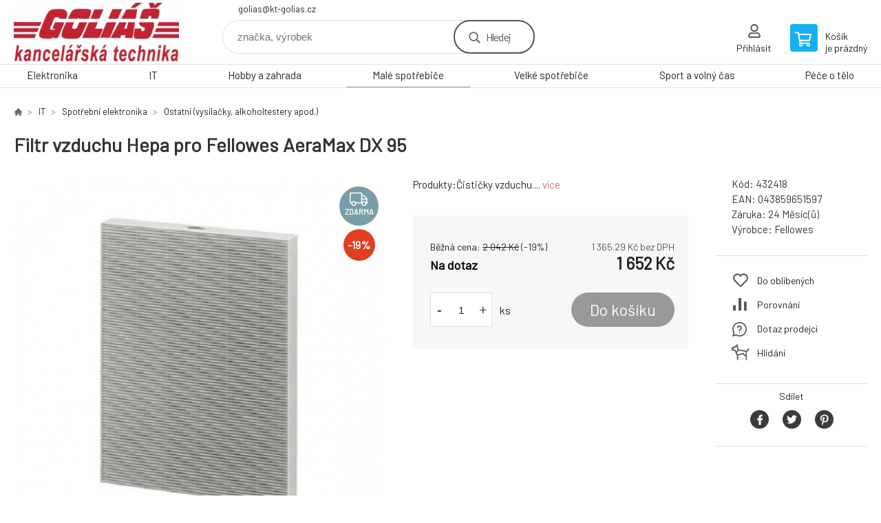

--- FILE ---
content_type: text/html; charset=utf-8
request_url: https://www.kt-golias.cz/filtr-vzduchu-hepa-pro-fellowes-aeramax-dx-95/
body_size: 7456
content:
<!DOCTYPE html><html lang="cs"><head prefix="og: http://ogp.me/ns# fb: http://ogp.me/ns/fb#"><meta name="author" content="GOLIÁŠ -kancelářská technika" data-binargon="{&quot;fce&quot;:&quot;6&quot;, &quot;id&quot;:&quot;20520&quot;, &quot;menaId&quot;:&quot;1&quot;, &quot;menaName&quot;:&quot;Kč&quot;, &quot;languageCode&quot;:&quot;cs-CZ&quot;, &quot;skindir&quot;:&quot;demoeshopkonfi&quot;, &quot;cmslang&quot;:&quot;1&quot;, &quot;langiso&quot;:&quot;cs&quot;, &quot;skinversion&quot;:1768395866, &quot;zemeProDoruceniISO&quot;:&quot;&quot;}"><meta name="robots" content="index, follow, max-snippet:-1, max-image-preview:large"><meta http-equiv="content-type" content="text/html; charset=utf-8"><meta property="og:url" content="https://www.kt-golias.cz/filtr-vzduchu-hepa-pro-fellowes-aeramax-dx-95/"/><meta property="og:site_name" content="https://www.kt-golias.cz"/><meta property="og:description" content="Produkty:Čističky vzduchu., Kategorie: Čističky vzduchu"/><meta property="og:title" content="Filtr vzduchu Hepa pro Fellowes AeraMax DX 95"/><link rel="alternate" href="https://www.kt-golias.cz/filtr-vzduchu-hepa-pro-fellowes-aeramax-dx-95/" hreflang="cs-CZ" />
  <link rel="image_src" href="https://www.kt-golias.cz/imgcache/a/1/p432418-525796-0a_260_260_44260.jpg" />
  <meta property="og:type" content="product"/>
  <meta property="og:image" content="https://www.kt-golias.cz/imgcache/a/1/p432418-525796-0a_260_260_44260.jpg"/>
 <meta name="description" content="Produkty:Čističky vzduchu., Kategorie: Čističky vzduchu">
<meta name="keywords" content="Filtr vzduchu Hepa pro Fellowes AeraMax DX 95">
<meta name="audience" content="all">
<link rel="canonical" href="https://www.kt-golias.cz/filtr-vzduchu-hepa-pro-fellowes-aeramax-dx-95/"><link rel="shortcut icon" href="https://www.kt-golias.cz/favicon.ico" type="image/x-icon">

			<link rel="preconnect" href="https://fonts.googleapis.com"><link rel="dns-prefetch" href="https://fonts.googleapis.com"><link rel="preconnect" href="https://i.binargon.cz"><link rel="dns-prefetch" href="https://i.binargon.cz"><meta name="viewport" content="width=device-width,initial-scale=1"><title>Filtr vzduchu Hepa pro Fellowes AeraMax DX 95 - GOLIÁŠ -kancelářská technika</title><link rel="stylesheet" href="/skin/version-1768395866/demoeshopkonfi/css-obecne.css" type="text/css"><link rel="stylesheet" href="https://www.kt-golias.cz/skin/demoeshopkonfi/fancybox/jquery.fancybox.css" type="text/css" media="screen"><link href="https://fonts.googleapis.com/css?family=Barlow:wght@300;400;500;600;700&amp;display=swap&amp;subset=latin-ext" rel="stylesheet"><!--commonTemplates_head--><!--EO commonTemplates_head--></head><body class="cmsBody" data-ajax="0"><div class="mainContainer mainContainer--fce6"><header class="header header--default header--menu-enabled-true header--client-1"><div class="header__desktop"><div class="headerDefault"><a class="logo logo--custom logo--default" href="https://www.kt-golias.cz/" title="GOLIÁŠ -kancelářská technika" role="banner" style="background-image: url(https://www.kt-golias.cz/imgcache/0/0/skin-demoeshopkonfi-logo-1_240_93_66011.png);">GOLIÁŠ -kancelářská technika</a><section class="headerContact"><a class="headerContact__item headerContact__item--email" href="mailto:golias@kt-golias.cz" rel="nofollow">golias@kt-golias.cz</a></section><form class="search search--default" action="https://www.kt-golias.cz/hledani/" method="post" role="search" id="js-search-form"><div class="search__container search__container--default"><input type="hidden" name="send" value="1"><input type="hidden" name="listpos" value="0"><input class="search__input search__input--default" type="text" name="as_search" placeholder="značka, výrobek" autocomplete="off" id="js-search-input"><button class="search__button search__button--default" type="submit">Hledej</button></div></form><section class="userMenu userMenu--default"><a class="userMenu__item userMenu__item--signin js-fancy" href="#commonUserDialog" rel="nofollow"><div class="userMenu__icon userMenu__icon--signin"></div><div class="userMenu__title">Přihlásit</div></a></section><a class="cart cart--default" href="https://www.kt-golias.cz/pokladna/?objagree=0&amp;wtemp_krok=1" rel="nofollow"><div class="cart__icon cart__icon--cart"></div><div class="cart__text"><div class="cart__title">Košík</div><div class="cart__sum">je prázdný</div></div></a></div></div><div class="header__mobile"><section class="headerMobile"><a class="logo logo--custom logo--mobile" href="https://www.kt-golias.cz/" title="GOLIÁŠ -kancelářská technika" role="banner" style="background-image: url(https://www.kt-golias.cz/imgcache/0/0/skin-demoeshopkonfi-logo-1_240_93_66011.png);">GOLIÁŠ -kancelářská technika</a><form class="search search--mobile" action="https://www.kt-golias.cz/hledani/" method="post" role="search" id="js-search-form-mobile"><div class="search__container search__container--mobile"><input type="hidden" name="send" value="1"><input type="hidden" name="listpos" value="0"><input class="search__input search__input--mobile" type="text" name="as_search" placeholder="značka, výrobek" autocomplete="off" id="js-search-input-mobile"><button class="search__button search__button--mobile" type="submit">Hledej</button></div></form><div class="headerMobile__searchButton js-search-toggle">Hledej</div><a class="headerMobile__signInButton headerMobile__signInButton--signin js-fancy" href="#commonUserDialog"><div class="headerMobile__signInButton-icon"></div><div class="headerMobile__signInButton-title">Přihlásit</div></a><a class="cart cart--mobile" href="https://www.kt-golias.cz/pokladna/?objagree=0&amp;wtemp_krok=1" rel="nofollow"><div class="cart__icon cart__icon--cart"></div><div class="cart__text"><div class="cart__title">Košík</div><div class="cart__sum">je prázdný</div></div></a><div class="headerMobile__menuButton" id="js-menu-button">Menu</div></section></div></header><nav class="menu"><div class="menu__container menu__container--visibleOnDesktop-true menu__container--textpagesOnly-false" id="js-menu"><div class="menu__items" id="js-menu-items"><span class="menu__item menu__item--eshop js-menu-item
                            " data-id="-2147483627"><a class="menu__link" href="https://www.kt-golias.cz/elektronika/" title="Elektronika" data-id="-2147483627">Elektronika</a></span><span class="menu__item menu__item--eshop js-menu-item
                            " data-id="-2147483626"><a class="menu__link" href="https://www.kt-golias.cz/it/" title="IT" data-id="-2147483626">IT</a></span><span class="menu__item menu__item--eshop js-menu-item
                            " data-id="-2147483625"><a class="menu__link" href="https://www.kt-golias.cz/hobby-a-zahrada/" title="Hobby a zahrada" data-id="-2147483625">Hobby a zahrada</a></span><span class="menu__item menu__item--eshop menu__item--selected js-menu-item
                            " data-id="-2147483624"><a class="menu__link" href="https://www.kt-golias.cz/male-spotrebice-1/" title="Malé spotřebiče" data-id="-2147483624">Malé spotřebiče</a></span><span class="menu__item menu__item--eshop js-menu-item
                            " data-id="-2147483623"><a class="menu__link" href="https://www.kt-golias.cz/velke-spotrebice-1/" title="Velké spotřebiče" data-id="-2147483623">Velké spotřebiče</a></span><span class="menu__item menu__item--eshop js-menu-item
                            " data-id="-2147483622"><a class="menu__link" href="https://www.kt-golias.cz/sport-a-volny-cas/" title="Sport a volný čas" data-id="-2147483622">Sport a volný čas</a></span><span class="menu__item menu__item--eshop js-menu-item
                            " data-id="-2147483621"><a class="menu__link" href="https://www.kt-golias.cz/pece-o-telo/" title="Péče o tělo" data-id="-2147483621">Péče o tělo</a></span></div><div class="menu__user" id="js-user-menu-mobile"><section class="userMenu userMenu--default"><a class="userMenu__item userMenu__item--signin js-fancy" href="#commonUserDialog" rel="nofollow"><div class="userMenu__icon userMenu__icon--signin"></div><div class="userMenu__title">Přihlásit</div></a></section></div><div class="menu__contact" id="js-contact-mobile"><section class="headerContact"><a class="headerContact__item headerContact__item--email" href="mailto:golias@kt-golias.cz" rel="nofollow">golias@kt-golias.cz</a></section></div></div></nav><main class="containerCombined"><section class="fce6 fce6--columns-1" id="setbind-detail" data-enable-desc-change="false" data-setData='{"a":"https:\/\/www.kt-golias.cz","c":1,"d3":0,"e":0,"cs":[{"a":1,"b":"Běžné zboží","c":"DEFAULT"},{"a":2,"b":"Novinka","c":"NEW"},{"a":3,"b":"Bazar","c":"BAZAR"},{"a":4,"b":"Akce","c":"AKCE"}],"f":{"a":1,"b":"Kč"},"st":[1],"j":"Filtr vzduchu Hepa pro Fellowes AeraMax DX 95","k":"20520","m":"432418","n":"felapfih95","o":"043859651597","p":"https:\/\/www.kt-golias.cz\/imagegen.php?name=432418\/525796-0a.jpg&amp;ftime=1748424024","q":1365.29,"r":1652,"s":1687.6,"t":2042,"x2":{"a":1,"b":"ks"},"x":{"a":"1","b":{"1":{"a":1,"b":"","c":"ks"},"2":{"a":2,"b":"","c":"g","d":2},"3":{"a":3,"b":"","c":"m","d":2},"4":{"a":4,"b":"","c":"cm","d":2},"5":{"a":5,"b":"","c":"kg","d":2}},"c":{}}}' data-setBindDiscountsCalc="0"><div class="fce6__top"><nav class="commonBreadcrumb"><a class="commonBreadcrumb__item commonBreadcrumb__item--first" href="https://www.kt-golias.cz" title="GOLIÁŠ -kancelářská technika"><span class="commonBreadcrumb__textHP"></span></a><a class="commonBreadcrumb__item commonBreadcrumb__item--regular" href="https://www.kt-golias.cz/it/" title="IT">IT</a><a class="commonBreadcrumb__item commonBreadcrumb__item--regular" href="https://www.kt-golias.cz/it/spotrebni-elektronika/" title="Spotřební elektronika">Spotřební elektronika</a><a class="commonBreadcrumb__item commonBreadcrumb__item--regular" href="https://www.kt-golias.cz/it/spotrebni-elektronika/ostatni-vysilacky-alkoholtestery-apod/" title="Ostatní (vysílačky, alkoholtestery apod.)">Ostatní (vysílačky, alkoholtestery apod.)</a><span class="commonBreadcrumb__item commonBreadcrumb__item--last" title="Filtr vzduchu Hepa pro Fellowes AeraMax DX 95">Filtr vzduchu Hepa pro Fellowes AeraMax DX 95</span></nav><h1 class="fce6__name" id="setbind-name">Filtr vzduchu Hepa pro Fellowes AeraMax DX 95</h1></div><div class="fce6__left"><div class="mainImage mainImage--columns-1"><div id="js-fce6-mobile-gallery" data-zoom="default"><a class="mainImage__item js-fancy-thumbnail" data-fancybox-type="image" data-fancybox-group="thumbnails" target="_blank" title="" href="https://www.kt-golias.cz/imgcache/a/1/p432418-525796-0a_-1_-1_44260.jpg"><div class="mainImage__labelsLeft"><div id="setbind-labels-node"><div id="setbind-labels"></div></div></div><div class="mainImage__labelsRight"><div class="mainImage__freeShipping">zdarma</div><div class="mainImage__discount" id="setbind-savings-percent-node-1" style="display:flex;">
						-<span id="setbind-savings-percent-1">19</span>%
					</div></div><img class="mainImage__image" id="setbind-image" width="540" height="540" title="Filtr vzduchu Hepa pro Fellowes AeraMax DX 95" alt="Filtr vzduchu Hepa pro Fellowes AeraMax DX 95" loading="lazy" src="https://www.kt-golias.cz/imgcache/a/1/p432418-525796-0a_540_540_44260.jpg"></a></div></div></div><form class="fce6__center" method="post" action="https://www.kt-golias.cz/filtr-vzduchu-hepa-pro-fellowes-aeramax-dx-95/"><input name="nakup" type="hidden" value="20520" id="setbind-product-id"><div class="fce6__shortDescription fce6__shortDescription--whitespaceOnly">Produkty:Čističky vzduchu.... <a class="fce6__descriptionLink js-scroll-to js-delegate-click" data-scroll-to="js-fce6-tabs" data-click-on="js-tabs-head-item-description">více</a></div><div class="fce6__purchaseBox" id="setbind-cart-node"><div class="flexContainer"><div class="fce6__priceBefore" id="setbind-price-vat-before-node"><span class="fce6__priceBeforeTitle">Běžná cena:
								</span><span class="fce6__priceBeforeStroke"><span class="fce6__priceBeforeValue" id="setbind-price-vat-before">2 042</span> <span class="fce6__priceBeforeCurrency">Kč</span></span><span class="fce6__priceBeforePercentContainer">
									(-<span class="fce6__priceBeforePercent" id="setbind-savings-percent-2">19</span>%)
								</span></div><div class="fce6__priceTaxExcluded"><span id="setbind-price-tax-excluded">1 365.29</span> Kč bez DPH</div></div><div class="fce6__referenceUnit"><div class="cMernaJednotka cMernaJednotka--detail" style="display:none;" id="setbind-mernaJednotka-node"><span class="cMernaJednotka__cenaS" id="setbind-mernaJednotka-cenaS"></span><span class="cMernaJednotka__mena">Kč</span><span class="cMernaJednotka__oddelovac">/</span><span class="cMernaJednotka__value" id="setbind-mernaJednotka-value"></span><span class="cMernaJednotka__unit" id="setbind-mernaJednotka-unit"></span></div></div><div class="flexContainer flexContainer--baseline"><div class="availability" id="setbind-availability"><span class="availability__outOfStock availability__outOfStock--supplier availability__outOfStock--deliveryId-0 availability__outOfStock--nadotaz" style="color:#000000">Na dotaz</span></div><div class="fce6__priceTaxIncluded"><span id="setbind-price-tax-included">1 652</span> Kč</div></div><div class="fce6__purchaseControl"><div class="fce6AmountUnit"><section class="amountInput js-amount-input"><button class="amountInput__button amountInput__button--minus" type="button" id="setbind-minus">-</button><input class="amountInput__input" name="ks" value="1" id="setbind-amount" type="text"><button class="amountInput__button amountInput__button--plus" type="button" id="setbind-plus">+</button></section><div class="fce6AmountUnit__unitSelect"><div class="unitSelect unitSelect--unit" id="setbind-cart-unit-name">ks</div></div></div><button class="fce6__buttonBuy" id="setbind-submit" data-pen="false">Do košíku</button></div></div><div class="fce6__cartUnitContainer" id="setbind-cart-unit-node"><div class="fce6__cartUnitTitle">Vyberte si zvýhodněné balení</div><div id="setbind-cart-unit-table"></div></div><div class="fce6__purchaseBox fce6__purchaseBox--error" id="setbind-error"></div><div class="fce6__quantityDiscounts" id="setbind-discounts-node"><div class="fce6__quantityDiscountsTitle">Množstevní slevy</div><div class="fce6__quantityDiscountsTable" id="setbind-discounts-table"></div></div></form><div class="fce6__right"><div class="fce6__rightContainer fce6__rightContainer--info"><div class="fce6__table"><div class="fce6__row fce6__row--code"><span class="fce6__rowLabel">Kód:
							</span><span class="fce6__rowValue" id="setbind-code">432418</span></div><div class="fce6__row fce6__row--ean"><span class="fce6__rowLabel">EAN:
							</span><span class="fce6__rowValue" id="setbind-ean">043859651597</span></div><div class="fce6__row fce6__row--warranty"><span class="fce6__rowLabel">Záruka:
							</span><span class="fce6__rowValue">24 Měsíc(ů)</span></div><div class="fce6__row fce6__row--producer"><span class="fce6__rowLabel">Výrobce:
							</span><a class="fce6__rowValue fce6__rowValue--link" href="https://www.kt-golias.cz/fellowes/" title="Fellowes">Fellowes</a></div></div></div><div class="fce6__rightContainer fce6__rightContainer--links"><div class="fce6RightLinks"><a class="fce6RightLinks-item fce6RightLinks-item--favourites" href="https://www.kt-golias.cz/filtr-vzduchu-hepa-pro-fellowes-aeramax-dx-95/?createfav=20520" rel="nofollow">Do oblíbených</a><a class="fce6RightLinks-item fce6RightLinks-item--comparison" href="https://www.kt-golias.cz/filtr-vzduchu-hepa-pro-fellowes-aeramax-dx-95/?pridatporovnani=20520" rel="nofollow">Porovnání</a><a class="fce6RightLinks-item fce6RightLinks-item--question js-fancy" href="#js-question-form" rel="nofollow">Dotaz prodejci</a><a class="fce6RightLinks-item fce6RightLinks-item--watchdog js-fancy" href="#js-watchdog-form" rel="nofollow">Hlídání</a></div></div><div class="fce6__rightContainer fce6__rightContainer--share"><section class="share"><div class="share__text">Sdílet</div><div class="share__buttons"><a class="share__button share__button--facebook" href="https://www.facebook.com/sharer/sharer.php?u=https://www.kt-golias.cz/filtr-vzduchu-hepa-pro-fellowes-aeramax-dx-95/&amp;display=popup&amp;ref=plugin&amp;src=share_button" onclick="return !window.open(this.href, 'Facebook', 'width=640,height=580')" rel="nofollow"></a><a class="share__button share__button--twitter" href="https://twitter.com/intent/tweet?url=https://www.kt-golias.cz/filtr-vzduchu-hepa-pro-fellowes-aeramax-dx-95/" onclick="return !window.open(this.href, 'Twitter', 'width=640,height=580')" rel="nofollow"></a><a class="share__button share__button--pinterest" href="//www.pinterest.com/pin/create/button/?url==https://www.kt-golias.cz/filtr-vzduchu-hepa-pro-fellowes-aeramax-dx-95/" onclick="return !window.open(this.href, 'Pinterest', 'width=640,height=580')" rel="nofollow"></a></div></section></div></div><div class="fce6__bottom"><section class="tabs" id="js-fce6-tabs"><div class="tabs__head js-tabs-head"><div class="tabs__headItem js-tabs-head-item" id="js-tabs-head-item-description">Popis a parametry</div></div><div class="tabs__body js-tabs-body"><div class="tabs__bodyItem js-tabs-body-item"><div class="tabs__descriptionContainer flexContainer flexContainer--spaceBetween"><div class="fce6__description fce6__description--parameters-false typography typography--fce6"><h2 class="fce6__secondaryHeading">Filtr vzduchu Hepa pro Fellowes AeraMax DX 95</h2><div id="setbind-description-default"><p>Filtr HEPA zachytává až 99,97 % nečistot do velikosti 0,3 mic. Tj. spory plísní, pylů, výparů, cigaretového kouře, prachu, mikroorganismů, saprofytů, většiny mikrobů a alergenů.<br/>Antimikrobiální úprava AeraSafe™ na hlavním True HEPA filtru zamezuje množení a růstu bakterií, roztočů, plísní a hub.<br/>V případě standardního užívání se doporučuje měnit filtr HEPA každých 12 měsíců, o potřebě jeho výměny informuje příslušná ikona na displeji čističky (kontrolka se rozsvítí červeně). Rozměr 415×320×30 mm, balení 1 kus.</p>.</div></div></div></div></div></section></div><div class="fce6__questionForm" id="js-question-form"><div class="moreInfoForm"><h1 class="moreInfoForm__main-title">Filtr vzduchu Hepa pro Fellowes AeraMax DX 95</h1><form id="questionForm" class="moreInfoForm__form" method="post" action="https://www.kt-golias.cz/filtr-vzduchu-hepa-pro-fellowes-aeramax-dx-95/" autocomplete="on"><div class="moreInfoForm__row"><label for="stiz_mail" class="moreInfoForm__label">E-mail</label><div class="moreInfoForm__value"><input type="email" class="moreInfoForm__input" id="stiz_mail" name="infoobratem" value="@" autocomplete="email" required="true" pattern="^\s*[^@\s]+@(\w+(-\w+)*\.)+[a-zA-Z]{2,63}\s*$"><div class="moreInfoForm__validation"><div class="validation" id="validation_stiz_mail"><div class="validation__icon"></div>Email, na který Vám přijde odpověď</div></div></div></div><div class="moreInfoForm__row"><label for="stiz_tel" class="moreInfoForm__label">Telefon</label><div class="moreInfoForm__value"><input type="tel" class="moreInfoForm__input" name="infoobratem3" id="stiz_tel" value="+420" autocomplete="tel" required="true" pattern="^(([+]|00)(\s*[0-9]){1,4}){0,1}(\s*[0-9]){9,10}$"><div class="moreInfoForm__validation"><div class="validation" id="validation_stiz_tel"><div class="validation__icon"></div>Zadejte kontaktní telefon</div></div></div></div><div class="moreInfoForm__row moreInfoForm__row--message"><label for="stiz_text" class="moreInfoForm__label">Vzkaz</label><div class="moreInfoForm__value"><textarea name="infoobratem2" class="moreInfoForm__textarea" id="stiz_text" required="true" pattern=".*[\S]{2,}.*"></textarea><div class="moreInfoForm__validation"><div class="validation" id="validation_stiz_text"><div class="validation__icon"></div>Vaše přání, alespoň 3 znaků</div></div></div></div><div class="moreInfoForm__captcha"><div class="moreInfoForm__captcha-row"><label for="knihapranicaptcha" class="moreInfoForm__captcha-label">Opište kód</label><div class="moreInfoForm__captcha-value"><div class="moreInfoForm__captcha-image-wrapper"><img src="https://www.kt-golias.cz/class.securityimage.php?kod=infoobratemcaptcha&amp;width=210&amp;height=50" alt="' '"></div><div class="moreInfoForm__captcha-input-wrapper"><input type="text" class="moreInfoForm__input" id="infoobratemcaptcha" name="infoobratemcaptcha" value=""></div><div class="moreInfoForm__validation"><div class="validation" id="validation_knihapranicaptcha"><div class="validation__icon"></div>Opište kód z obrázku tak, jak jej vidíte</div></div></div></div></div><div class="moreInfoForm__buttons-wrapper"><a href="/" title="Zpět do eshopu" class="moreInfoForm__back">Zpět do eshopu</a><button type="submit" class="moreInfoForm__send">Odeslat</button></div></form></div></div><div class="fce6__watchDogForm" id="js-watchdog-form"><div data-binargon="commonWatchDog" class="commonWatchDog commonWatchDog--common-popup-false"><form name="pes" id="pes" method="post" action="https://www.kt-golias.cz/filtr-vzduchu-hepa-pro-fellowes-aeramax-dx-95/"><input type="hidden" name="haf" value="1" id="id_commonWatchDog_hidden_haf"><div class="commonWatchDog__title">Hlídání produktu</div><input type="hidden" name="detail" id="id_commonWatchDog_hidden_detail" value="20520"><div class="commonWatchDog__text">Zadejte podmínky a email, na který chcete poslat zprávu při splnění těchto podmínek</div><div class="commonWatchDog__body"><div class="commonWatchDog__body__inner"><div class="commonWatchDog__row"><input type="checkbox" name="haf_sklad" id="haf_sklad" class="commonWatchDog__input js-commonWatchDog-checkbox"><label for="haf_sklad" class="commonWatchDog__label">Produkt bude skladem</label></div><div class="commonWatchDog__row"><input type="checkbox" name="haf_cena" id="haf_cena2sdph" class="commonWatchDog__input js-commonWatchDog-checkbox"><label for="haf_cena2sdph" class="commonWatchDog__label">Pokud cena klesne pod</label><div class="commonWatchDog__price-input"><input type="number" class="commonWatchDog__input js-haf_cena2sdph_input" name="haf_cena2sdph" value="1652"></div>Kč</div><div class="commonWatchDog__row"><input type="checkbox" name="haf_cena3" id="haf_cena3" class="commonWatchDog__input js-commonWatchDog-checkbox" checked><label for="haf_cena3" class="commonWatchDog__label">Při každé změně ceny</label></div><div class="commonWatchDog__row commonWatchDog__row--email"><label for="haf_mail" class="commonWatchDog__label commonWatchDog__label--email">Pošlete zprávu na můj email</label><input class="commonWatchDog__input" type="email" name="haf_mail" id="haf_mail" pattern=".*[\S]{2,}.*" required="true" value="@"></div></div></div><div class="commonWatchDog__footer"><div class="commonWatchDog__button"><button class="btn" type="submit">Hlídat</button></div></div></form></div></div></section></main><section class="history"><div class="history__title">Naposledy navštívené</div><div class="history__container"><div class="history__items"><div class="productHistory productHistory--first"><a class="productHistory__link" href="https://www.kt-golias.cz/filtr-vzduchu-hepa-pro-fellowes-aeramax-dx-95/" title="Filtr vzduchu Hepa pro Fellowes AeraMax DX 95"><div class="productHistory__imageContainer"><img class="productHistory__image" src="https://www.kt-golias.cz/imgcache/a/1/p432418-525796-0a_115_115_44260.jpg" width="115" height="115" alt="Filtr vzduchu Hepa pro Fellowes AeraMax DX 95" loading="lazy"></div><div class="productHistory__name">Filtr vzduchu Hepa pro Fellowes AeraMax DX 95</div></a></div></div></div></section><section class="newsletter newsletter--fce6"><div class="newsletter__container"><div class="newsletter__text">Slevy a novinky e-mailem</div><form class="newsletter__form" method="post" action="https://www.kt-golias.cz/filtr-vzduchu-hepa-pro-fellowes-aeramax-dx-95/" id="js-newsletter"><input type="hidden" name="recaptchaResponse" id="recaptchaResponse"><input class="newsletter__input" type="email" name="enov" placeholder="@" required="true"><button class="newsletter__button" type="submit"><span class="newsletter__buttonText newsletter__buttonText--1">Chci</span><span class="newsletter__buttonText newsletter__buttonText--2">odebírat</span></button></form><div class="newsletter__contact"><a class="newsletter__link newsletter__link--email" href="mailto:golias@kt-golias.cz" rel="nofollow">golias@kt-golias.cz</a></div></div></section><section class="preFooter preFooter--fce6"><div class="preFooter__content"><div class="preFooter__logo"><a class="logo logo--custom logo--footer" href="https://www.kt-golias.cz/" title="GOLIÁŠ -kancelářská technika" role="banner" style="background-image: url(https://www.kt-golias.cz/imgcache/0/0/skin-demoeshopkonfi-logo-1_240_93_66011.png);">GOLIÁŠ -kancelářská technika</a></div><address class="preFooter__address">GOLIÁŠ - kancelářská technika<br>Slunečná 296<br>25225 Zbuzany - Praha západ<br>Česká Republika<br>IČO: 47136243<br>DIČ: CZ7408290197</address><div class="preFooter__textpages"><div class="preFooter__textpagesColumn preFooter__textpagesColumn--1"><div class="preFooter__textpagesButton js-prefooter-textpages-button" data-id="1"><span class="preFooter__mobileOnly">Další informace</span></div><ul class="footerTextpages footerTextpages--default js-footerTextpages" data-id="1"><li class="footerTextpages__item footerTextpages__item--warrantyClaim"><a href="https://www.kt-golias.cz/reklamace/" title="Reklamace" class="footerTextpages__link ">Reklamace</a></li></ul></div><div class="preFooter__textpagesColumn preFooter__textpagesColumn--2"><div class="preFooter__textpagesButton js-prefooter-textpages-button" data-id="2"><span class="preFooter__mobileOnly">Textové stránky</span></div></div></div><section class="social"></section><div class="preFooter__payments"></div></div></section><footer class="footer footer--fce6"><div class="footer__copyright"><span>Copyright © 2026 GOLIÁŠ - kancelářská technika </span><span>Všechna práva vyhrazena.</span></div><div class="footer__binargon"><a target="_blank" href="https://www.binargon.cz/eshop/" title="Tvorba a pronájem eshopů">Tvorba a pronájem eshopů</a> <a target="_blank" title="Binargon – tvorba eshopů, webových stránek a informačních systémů" href="https://www.binargon.cz/">BINARGON.cz</a> - <a href="https://www.kt-golias.cz/sitemap/" title="">Mapa stránek</a></div></footer></div><script type="text/javascript" src="/admin/js/index.php?load=jquery,jquery.fancybox.pack,glide,forms,range4,slick,binargon.whisperer,ajaxcontroll,binargon.cEssoxKalkulacka,binargon.cDeliveryClass,binargon.produktDetailClass,montanus.tabs,binargon.cVelikostniTabulky"></script><script type="text/javascript" src="https://www.kt-golias.cz/version-1768395696/indexjs_6_1_demoeshopkonfi.js"></script><div class="commonUserDialog commonUserDialog--common-popup-false" id="commonUserDialog" style="display:none;"><div class="commonUserDialog__loginForm"><div class="commonUserDialog__loginForm__title">Přihlášení</div><form method="post" action="https://www.kt-golias.cz/filtr-vzduchu-hepa-pro-fellowes-aeramax-dx-95/" class="commonUserDialog__loginForm__form"><input type="hidden" name="loging" value="1"><div class="commonUserDialog__loginForm__row"><label class="commonUserDialog__loginForm__label commonUserDialog__loginForm__label--name">Uživatelské jméno:</label><input class="commonUserDialog__loginForm__input commonUserDialog__loginForm__input--name input" type="text" name="log_new" value="" autocomplete="username"></div><div class="commonUserDialog__loginForm__row"><label class="commonUserDialog__loginForm__label commonUserDialog__loginForm__label--password">Heslo:</label><input class="commonUserDialog__loginForm__input commonUserDialog__loginForm__input--password input" type="password" name="pass_new" value="" autocomplete="current-password"></div><div class="commonUserDialog__loginForm__row commonUserDialog__loginForm__row--buttonsWrap"><a class="commonUserDialog__loginForm__forgottenHref" href="https://www.kt-golias.cz/prihlaseni/">Zapomenuté heslo</a><button class="commonUserDialog__loginForm__button button" type="submit">Přihlásit</button></div><div class="commonUserDialog__loginForm__row commonUserDialog__loginForm__row--facebook"></div><div class="commonUserDialog__loginForm__row commonUserDialog__loginForm__row--register"><span class="commonUserDialog__loginForm__registrationDesc">Nemáte ještě účet?<a class="commonUserDialog__loginForm__registrationHref" href="https://www.kt-golias.cz/registrace/">Zaregistrujte se</a><span class="commonUserDialog__loginForm__registrationDot">.</span></span></div></form></div></div><!--commonTemplates (začátek)--><script data-binargon="common_json-ld (detail)" type="application/ld+json">{"@context":"http://schema.org/","@type":"Product","sku":"432418","name":"Filtr vzduchu Hepa pro Fellowes AeraMax DX 95","image":["https:\/\/www.kt-golias.cz\/imagegen.php?name=432418\/525796-0a.jpg"],"description":"Filtr HEPA zachytává až 99,97 % nečistot do velikosti 0,3 mic. Tj. spory plísní, pylů, výparů, cigaretového kouře, prachu, mikroorganismů, saprofytů, většiny mikrobů a alergenů.Antimikrobiální úprava AeraSafe™ na hlavním True HEPA filtru zamezuje množení a růstu bakterií, roztočů, plísní a hub.V případě standardního užívání se doporučuje měnit filtr HEPA každých 12 měsíců, o potřebě jeho výměny informuje příslušná ikona na displeji čističky (kontrolka se rozsvítí červeně). Rozměr 415×320×30 mm, balení 1 kus..","mpn":"432418","manufacturer":"Fellowes","brand":{"@type":"Brand","name":"Fellowes"},"category":"IT","weight":"0.559","isRelatedTo":[],"isSimilarTo":[],"offers":{"@type":"Offer","price":"1652","priceValidUntil":"2026-01-16","itemCondition":"http://schema.org/NewCondition","priceCurrency":"CZK","availability":"http:\/\/schema.org\/OutOfStock","url":"https://www.kt-golias.cz/filtr-vzduchu-hepa-pro-fellowes-aeramax-dx-95/"}}</script><script data-binargon="common_json-ld (breadcrumb)" type="application/ld+json">{"@context":"http://schema.org","@type":"BreadcrumbList","itemListElement": [{"@type":"ListItem","position": 1,"item":{"@id":"https:\/\/www.kt-golias.cz","name":"GOLIÁŠ -kancelářská technika","image":""}},{"@type":"ListItem","position": 2,"item":{"@id":"https:\/\/www.kt-golias.cz\/it\/","name":"IT","image":"https:\/\/www.kt-golias.cz\/publicdoc\/edsystem\/52.jpg"}},{"@type":"ListItem","position": 3,"item":{"@id":"https:\/\/www.kt-golias.cz\/it\/spotrebni-elektronika\/","name":"Spotřební elektronika","image":"https:\/\/www.kt-golias.cz\/publicdoc\/edsystem\/2.jpg"}},{"@type":"ListItem","position": 4,"item":{"@id":"https:\/\/www.kt-golias.cz\/it\/spotrebni-elektronika\/ostatni-vysilacky-alkoholtestery-apod\/","name":"Ostatní (vysílačky, alkoholtestery apod.)","image":"https:\/\/www.kt-golias.cz\/publicdoc\/141_1a.jpg"}},{"@type":"ListItem","position": 5,"item":{"@id":"https:\/\/www.kt-golias.cz\/filtr-vzduchu-hepa-pro-fellowes-aeramax-dx-95\/","name":"Filtr vzduchu Hepa pro Fellowes AeraMax DX 95","image":"https:\/\/www.kt-golias.cz\/imagegen.php?autoimage=432418"}}]}</script><!--commonTemplates (konec)--></body></html>
